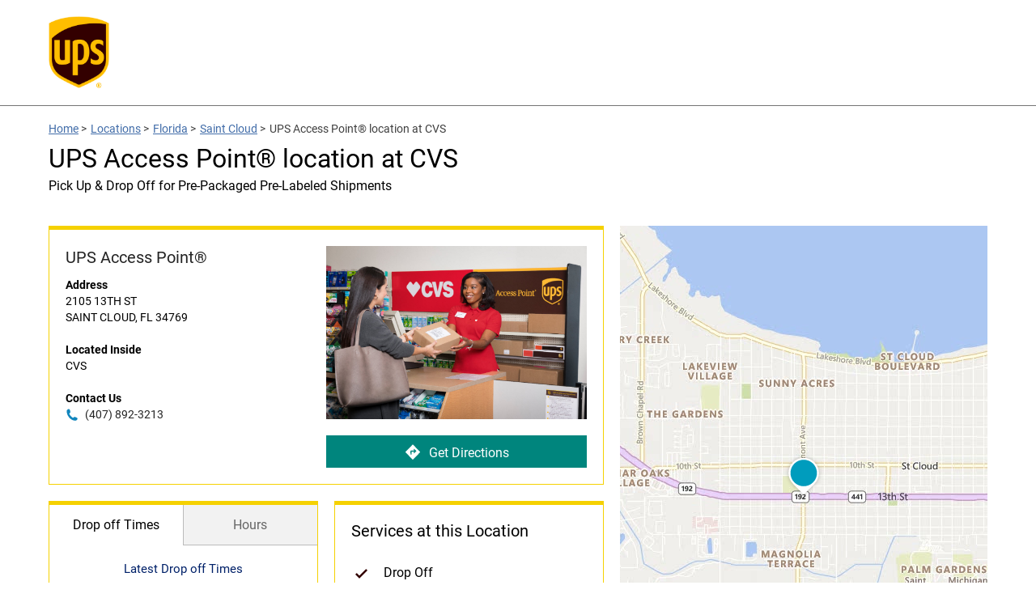

--- FILE ---
content_type: image/svg+xml
request_url: https://assets.locations.ups.com/images/phone.svg
body_size: 302
content:
<svg xmlns="http://www.w3.org/2000/svg" xmlns:xlink="http://www.w3.org/1999/xlink" fill="#1286bd" version="1.1" x="0px" y="0px" width="300px" height="400px" viewBox="0 0 100 100" enable-background="new 0 0 100 100" xml:space="preserve"><path d="M90.1,75.1l-0.5-1c-1.4-3.3-18.6-8.3-20-8.4l-1.1,0.1c-2.1,0.4-4.4,2.3-8.9,6.2c-0.9,0.8-2.1,1-3.2,0.4  c-5.9-3.3-13.1-9.9-16.7-13.9c-3.9-4.3-8.6-11.4-10.8-17.1c-0.4-1.1,0-2.3,0.8-3.1c5.1-4.6,7.3-6.8,7.5-9.2c0.1-1.4-2.9-19.1-6-20.8  l-0.9-0.6c-2-1.3-5-3.2-8.3-2.5c-0.8,0.2-1.6,0.5-2.3,0.9C17.5,7.5,12,11.3,9.5,16.2C8,19.3,7.3,47.4,28.3,71.1  c20.8,23.5,46.5,24.5,50.3,23.7l0.1,0l0.3-0.1c5.2-1.9,9.6-6.8,11.3-8.9C93.4,82.1,91.3,77.6,90.1,75.1z"/></svg>